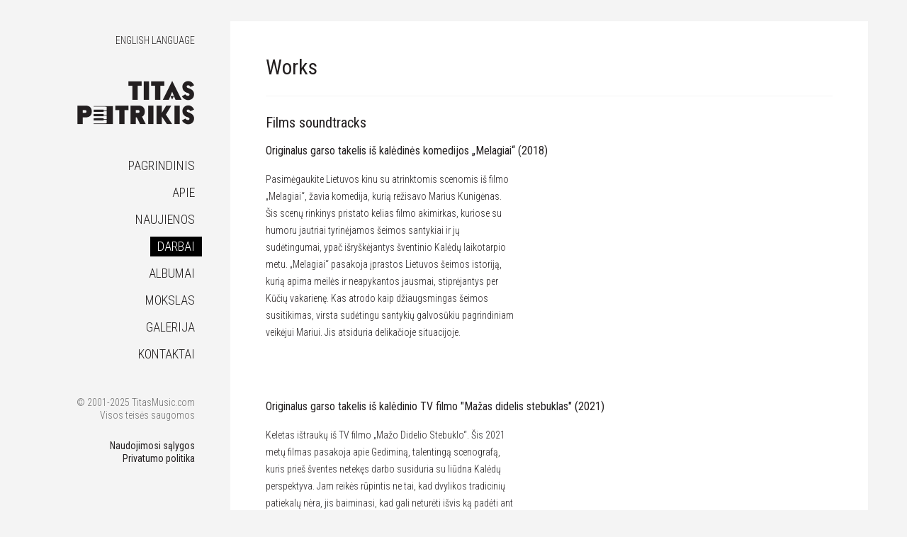

--- FILE ---
content_type: text/html; charset=utf-8
request_url: http://www.titasmusic.com/lt/darbai
body_size: 5042
content:
<!doctype html>
<html>
<head>
    <meta charset="utf-8">
    <title>Titasmusic</title>
    <meta name="viewport" content="width=device-width, initial-scale=1, maximum-scale=1">
    <link rel="shortcut icon" href="assets/img/placeholder/favicon.ico">
      
    <link href='http://fonts.googleapis.com/css?family=Roboto+Condensed:400,300,700&subset=latin,latin-ext' rel='stylesheet' type='text/css'>
        
    <style type="text/css" media="all">
@import url("http://titasmusic.com/modules/system/system.base.css?s8e1dl");
@import url("http://titasmusic.com/modules/system/system.menus.css?s8e1dl");
@import url("http://titasmusic.com/modules/system/system.messages.css?s8e1dl");
@import url("http://titasmusic.com/modules/system/system.theme.css?s8e1dl");
</style>
<style type="text/css" media="all">
@import url("http://titasmusic.com/modules/field/theme/field.css?s8e1dl");
@import url("http://titasmusic.com/modules/node/node.css?s8e1dl");
@import url("http://titasmusic.com/modules/user/user.css?s8e1dl");
@import url("http://titasmusic.com/sites/all/modules/views/css/views.css?s8e1dl");
@import url("http://titasmusic.com/sites/all/modules/ckeditor/css/ckeditor.css?s8e1dl");
</style>
<style type="text/css" media="all">
@import url("http://titasmusic.com/sites/all/modules/ctools/css/ctools.css?s8e1dl");
@import url("http://titasmusic.com/sites/all/modules/lightbox2/css/lightbox.css?s8e1dl");
@import url("http://titasmusic.com/modules/locale/locale.css?s8e1dl");
</style>
<style type="text/css" media="all">
@import url("http://titasmusic.com/sites/all/themes/titasmusictheme/css/sticky.min.css?s8e1dl");
@import url("http://titasmusic.com/sites/all/themes/titasmusictheme/css/main.css?s8e1dl");
</style>
    <script type="text/javascript" src="//ajax.googleapis.com/ajax/libs/jquery/1.10.2/jquery.min.js"></script>
<script type="text/javascript">
<!--//--><![CDATA[//><!--
window.jQuery || document.write("<script src='/sites/all/modules/jquery_update/replace/jquery/1.10/jquery.min.js'>\x3C/script>")
//--><!]]>
</script>
<script type="text/javascript" src="http://titasmusic.com/misc/jquery-extend-3.4.0.js?v=1.10.2"></script>
<script type="text/javascript" src="http://titasmusic.com/misc/jquery-html-prefilter-3.5.0-backport.js?v=1.10.2"></script>
<script type="text/javascript" src="http://titasmusic.com/misc/jquery.once.js?v=1.2"></script>
<script type="text/javascript" src="http://titasmusic.com/misc/drupal.js?s8e1dl"></script>
<script type="text/javascript" src="http://titasmusic.com/sites/all/modules/spamspan/spamspan.js?s8e1dl"></script>
<script type="text/javascript" src="http://titasmusic.com/sites/default/files/languages/lt_yzNbfe9qGJ_Yc0puia7B6vnhZP_bGdHP6_KwLx0IbCo.js?s8e1dl"></script>
<script type="text/javascript" src="http://titasmusic.com/sites/all/themes/titasmusictheme/js/owl.carousel.min.js?s8e1dl"></script>
<script type="text/javascript" src="http://titasmusic.com/sites/all/themes/titasmusictheme/js/main.js?s8e1dl"></script>
<script type="text/javascript">
<!--//--><![CDATA[//><!--
jQuery.extend(Drupal.settings, {"basePath":"\/","pathPrefix":"lt\/","setHasJsCookie":0,"ajaxPageState":{"theme":"titasmusictheme","theme_token":"_Xiz-T--l7ehxE023q93ehTdVV4S-1TM9Omo_Nx1P0M","js":{"sites\/all\/modules\/lightbox2\/js\/lightbox.js":1,"\/\/ajax.googleapis.com\/ajax\/libs\/jquery\/1.10.2\/jquery.min.js":1,"0":1,"misc\/jquery-extend-3.4.0.js":1,"misc\/jquery-html-prefilter-3.5.0-backport.js":1,"misc\/jquery.once.js":1,"misc\/drupal.js":1,"sites\/all\/modules\/spamspan\/spamspan.js":1,"public:\/\/languages\/lt_yzNbfe9qGJ_Yc0puia7B6vnhZP_bGdHP6_KwLx0IbCo.js":1,"sites\/all\/themes\/titasmusictheme\/js\/owl.carousel.min.js":1,"sites\/all\/themes\/titasmusictheme\/js\/main.js":1},"css":{"modules\/system\/system.base.css":1,"modules\/system\/system.menus.css":1,"modules\/system\/system.messages.css":1,"modules\/system\/system.theme.css":1,"modules\/field\/theme\/field.css":1,"modules\/node\/node.css":1,"modules\/user\/user.css":1,"sites\/all\/modules\/views\/css\/views.css":1,"sites\/all\/modules\/ckeditor\/css\/ckeditor.css":1,"sites\/all\/modules\/ctools\/css\/ctools.css":1,"sites\/all\/modules\/lightbox2\/css\/lightbox.css":1,"modules\/locale\/locale.css":1,"sites\/all\/themes\/titasmusictheme\/css\/sticky.min.css":1,"sites\/all\/themes\/titasmusictheme\/css\/main.css":1}},"lightbox2":{"rtl":"0","file_path":"\/(\\w\\w\/)public:\/","default_image":"\/sites\/all\/modules\/lightbox2\/images\/brokenimage.jpg","border_size":30,"font_color":"000","box_color":"fff","top_position":"","overlay_opacity":"0.8","overlay_color":"000","disable_close_click":1,"resize_sequence":0,"resize_speed":400,"fade_in_speed":400,"slide_down_speed":600,"use_alt_layout":0,"disable_resize":1,"disable_zoom":1,"force_show_nav":1,"show_caption":1,"loop_items":0,"node_link_text":"View Image Details","node_link_target":0,"image_count":"","video_count":"Video !current of !total","page_count":"Page !current of !total","lite_press_x_close":"press \u003Ca href=\u0022#\u0022 onclick=\u0022hideLightbox(); return FALSE;\u0022\u003E\u003Ckbd\u003Ex\u003C\/kbd\u003E\u003C\/a\u003E to close","download_link_text":"","enable_login":false,"enable_contact":false,"keys_close":"c x 27","keys_previous":"p 37","keys_next":"n 39","keys_zoom":"z","keys_play_pause":"32","display_image_size":"original","image_node_sizes":"()","trigger_lightbox_classes":"","trigger_lightbox_group_classes":"","trigger_slideshow_classes":"","trigger_lightframe_classes":"","trigger_lightframe_group_classes":"","custom_class_handler":0,"custom_trigger_classes":"","disable_for_gallery_lists":true,"disable_for_acidfree_gallery_lists":true,"enable_acidfree_videos":true,"slideshow_interval":5000,"slideshow_automatic_start":true,"slideshow_automatic_exit":true,"show_play_pause":true,"pause_on_next_click":false,"pause_on_previous_click":true,"loop_slides":false,"iframe_width":600,"iframe_height":400,"iframe_border":1,"enable_video":0,"useragent":"Mozilla\/5.0 (Macintosh; Intel Mac OS X 10_15_7) AppleWebKit\/537.36 (KHTML, like Gecko) Chrome\/131.0.0.0 Safari\/537.36; ClaudeBot\/1.0; +claudebot@anthropic.com)"}});
//--><!]]>
</script>
    
    <!--[if lt IE 9]>
        <script src="http://html5shim.googlecode.com/svn/trunk/html5.js"></script>
    <![endif]-->
</head>
<body>

<div id="page-wrapper">
        <div class="container">
	<span class="nav-trigger">
		<span class="lines"></span>
	</span>
	<div class="sidebar mobile-hidden">
		  <div class="region region-sidebar">
    <div id="block-locale-language" class="block block-locale">
			<div class="content">
		<ul class="language-switcher-locale-url"><li class="en first last"><a href="/works" class="language-link" xml:lang="en">English language</a></li>
</ul>	</div>
</div><div id="block-block-2" class="block block-block">
			<div class="content">
		<div class="logo"><a href="/lt/">&nbsp;</a></div>
	</div>
</div><div id="block-system-main-menu" class="block block-system block-menu">
    
  <div class="content">
    <ul class="menu"><li class="first leaf"><a href="/lt/pagrindinis">Pagrindinis</a></li>
<li class="leaf"><a href="/lt/apie">Apie</a></li>
<li class="leaf"><a href="/lt/naujienos" title="">Naujienos</a></li>
<li class="leaf active-trail"><a href="/lt/darbai" title="" class="active-trail active">Darbai</a></li>
<li class="leaf"><a href="/lt/albumai" title="">Albumai</a></li>
<li class="leaf"><a href="/lt/mokslas">Mokslas</a></li>
<li class="leaf"><a href="/lt/galerija">Galerija</a></li>
<li class="last leaf"><a href="/lt/kontaktai">Kontaktai</a></li>
</ul>  </div>
</div><div id="block-block-1" class="block block-block">
			<div class="content">
		<p class="left">© 2001-2025&nbsp;TitasMusic.com<br />
Visos teisės saugomos</p>

<p class="right"><a href="/lt/terms-use-agreement">Naudojimosi sąlygos</a><br />
<a href="/lt/privacy-policy">Privatumo politika</a></p>
	</div>
</div>  </div>
	</div>
	<div class="pusher main-content">
						  <div class="region region-content">
    <div id="block-system-main" class="block block-system">
			<div class="content">
		<div class="view view-works view-id-works view-display-id-page view-dom-id-da659e2e9bca1595da94c4f5f2b381e4">
    <h1>Works</h1>
  

  <div class="category-description"></div>


      <div class="view-content">
        <h2>Films soundtracks</h2>
  <div class="views-row views-row-1 views-row-odd views-row-first">
    
    
        <div class="row">
            <h3>Originalus garso takelis iš kalėdinės komedijos „Melagiai“ (2018)</h3>
            <div class="media">
                <div class="media-container   	Video">
                      	<iframe width="560" height="315" src="https://www.youtube.com/embed/2e5yND6ocEc?si=Kzn2tmOIUnRdBQo4" title="YouTube video player" frameborder="0" allow="accelerometer; autoplay; clipboard-write; encrypted-media; gyroscope; picture-in-picture; web-share" referrerpolicy="strict-origin-when-cross-origin" allowfullscreen></iframe>                </div>
            </div>
            <div class="description">
                  	Pasimėgaukite Lietuvos kinu su atrinktomis scenomis iš filmo „Melagiai“, žavia komedija, kurią režisavo Marius Kunigėnas. Šis scenų rinkinys pristato kelias filmo akimirkas, kuriose su humoru jautriai tyrinėjamos šeimos santykiai ir jų sudėtingumai, ypač išryškėjantys šventinio Kalėdų laikotarpio metu.

„Melagiai“ pasakoja įprastos Lietuvos šeimos istoriją, kurią apima meilės ir neapykantos jausmai, stiprėjantys per Kūčių vakarienę. Kas atrodo kaip džiaugsmingas šeimos susitikimas, virsta sudėtingu santykių galvosūkiu pagrindiniam veikėjui Mariui. Jis atsiduria delikačioje situacijoje.
            </div>
        </div>
  </div>
  <div class="views-row views-row-2 views-row-even">
    
    
        <div class="row">
            <h3>Originalus garso takelis iš kalėdinio TV filmo "Mažas didelis stebuklas" (2021)</h3>
            <div class="media">
                <div class="media-container   	Video">
                      	<iframe width="560" height="315" src="https://www.youtube.com/embed/JmBq02vCB8s?si=73ED7e1evSAdc4Z6" title="YouTube video player" frameborder="0" allow="accelerometer; autoplay; clipboard-write; encrypted-media; gyroscope; picture-in-picture; web-share" referrerpolicy="strict-origin-when-cross-origin" allowfullscreen></iframe>                </div>
            </div>
            <div class="description">
                  	Keletas ištraukų iš TV filmo „Mažo Didelio Stebuklo“. Šis 2021 metų filmas pasakoja apie Gediminą, talentingą scenografą, kuris prieš šventes netekęs darbo susiduria su liūdna Kalėdų perspektyva.
Jam reikės rūpintis ne tai, kad dvylikos tradicinių patiekalų nėra, jis baiminasi, kad gali neturėti išvis ką padėti ant šventinio stalo. Siekdamas užtikrinti, kad turėtų maisto Kalėdoms, Gediminas susikuria Kalėdų Senelio kostiumą ir išeina į gatves, tikėdamasis stebuklo. Bet stebuklas įvyksta visai kitoks, nei jis tikėjosi.            </div>
        </div>
  </div>
  <div class="views-row views-row-3 views-row-odd">
    
    
        <div class="row">
            <h3>Garso takelis iš kino filmo šeimai "Lobis" (2022)</h3>
            <div class="media">
                <div class="media-container   	Video">
                      	<iframe width="560" height="315" src="https://www.youtube.com/embed/aPI5oyP5ORM?si=MKab0MzRf57z63As" title="YouTube video player" frameborder="0" allow="accelerometer; autoplay; clipboard-write; encrypted-media; gyroscope; picture-in-picture; web-share" referrerpolicy="strict-origin-when-cross-origin" allowfullscreen></iframe>                </div>
            </div>
            <div class="description">
                  	Kai Austėjos tėvai neturi pasirinkimo dėl darbų kur palikti dukrą atostogų metu, jie išsiunčia ją ir kitą vaiką, Martyną, pas senelius į kaimą. Iš pradžių atrodanti kaip nuobodi viešnagė, kelionė greitai virsta nepamirštama avantiūra. Filme, sukurtame pagal garsios rašytojos Renatos Šerelytės scenarijų ir talentingos režisierės Agnės Marcinkevičiūtės adaptacija, vaidina žinomi kino ir teatro aktoriai, tokie kaip Vladas Bagdonas ir Janina Matekonytė, kartu su jaunaisiais debiutantais Patricia Volkova, Jonas Šumskas, Ainis Radkevičius ir Bernadeta Mikutaitė.

&quot;Lobis&quot; – tai ne tik pasakojimas apie ieškojimą paslėptų turtų; tai kelionė į tai, kas mus daro tikrai turtingais - santykius, kuriuos kuriame, ir atsiminimus, kurie mus papildo. Nuo fantazijų &quot;Varlių karalystėje&quot; iki paslaptingo lobio žemėlapio, vedančio į nenumatytas avantiūras, šis filmas yra puikus vaikų vaizduotės ir atsparumo atspindys.            </div>
        </div>
  </div>
  <div class="views-row views-row-4 views-row-even">
    
    
        <div class="row">
            <h3>Originalus garso takelis iš TV kriminalės dramos "Dingusi moteris" (2022)</h3>
            <div class="media">
                <div class="media-container   	Video">
                      	<iframe width="560" height="315" src="https://www.youtube.com/embed/VxUV6rCpk7Y?si=psDc-_2b8HT1_njQ" title="YouTube video player" frameborder="0" allow="accelerometer; autoplay; clipboard-write; encrypted-media; gyroscope; picture-in-picture; web-share" referrerpolicy="strict-origin-when-cross-origin" allowfullscreen></iframe>                </div>
            </div>
            <div class="description">
                  	&quot;Dingusi moteris&quot; - tai pasakojimas, kuris vyksta pokomunistinėje Latvijoje, o siužetas seka naujoko policijos tyrėjo Aldio Karklinso tyrimą, tiriant Natalijos Nolle žmogžudystę -  moters, susipynusios su KGB sąmokslais ir organizuoto nusikalstamumo tamsiuoju pasauliu. Ši septynių serijų mini serija nupiešia ryškų naujai atrastos nepriklausomybės ir praeities šešėlių kovojančios tautos paveikslą.            </div>
        </div>
  </div>
  <div class="views-row views-row-5 views-row-odd views-row-last">
    
    
        <div class="row">
            <h3>Originalus takelis iš kino filmo "Draugų lažybos" (2024)</h3>
            <div class="media">
                <div class="media-container   	Video">
                      	<iframe width="560" height="315" src="https://www.youtube.com/embed/1cjC27xylRM?si=37b-Kea_xZQAmn5B" title="YouTube video player" frameborder="0" allow="accelerometer; autoplay; clipboard-write; encrypted-media; gyroscope; picture-in-picture; web-share" referrerpolicy="strict-origin-when-cross-origin" allowfullscreen></iframe>                </div>
            </div>
            <div class="description">
                  	„Draugų lažybos“ kviečia panerti ir patiriti gilias emocijas, iššūkius ir draugystės grožį. Ką reikia padaryti, kad pajaustumėte, kad esate gyvi? O gal esate apriboti kreditų, įsipareigojimų, ne tų gyvenimo pasirinkimų? Kino komedija &quot;Draugų lažybos&quot; šias ribas trina ir kviečia pajausti adrenalino pliūpsnį.            </div>
        </div>
  </div>
    </div>
  
  </div>	</div>
</div>  </div>
			</div>
</div>    <script type="text/javascript" src="http://titasmusic.com/sites/all/modules/lightbox2/js/lightbox.js?s8e1dl"></script>
</div>

</body>
</html>

--- FILE ---
content_type: text/css
request_url: http://titasmusic.com/sites/all/themes/titasmusictheme/css/main.css?s8e1dl
body_size: 5528
content:
*,
*:after,
*:before {
  margin: 0;
  padding: 0;
  -webkit-box-sizing: border-box;
  -moz-box-sizing: border-box;
  box-sizing: border-box;
}
body {
  background: #f4f4f4;
  color: #231f20;
  font-family: 'Roboto Condensed', sans-serif;
  font-size: 16px;
  line-height: 26px;
  font-weight: 300;
}
h1,
h2,
h3,
h4,
h5,
h6 {
  margin: 0;
  font-weight: 400;
}
h2 {
  margin: 0 0 15px;
  font-size: 20px;
  line-height: 24px;
}
h3 {
  font-size: 16px;
  line-height: 20px;
}
h4 {
  font-size: 14px;
  line-height: 18px;
}
h5,
h6 {
  font-size: 12px;
  line-height: 16px;
}
a {
  color: #231f20;
  font-weight: 400;
  text-decoration: none;
}
a:hover {
  text-decoration: underline;
}
.cf {
  overflow: hidden;
  *overflow: visible;
  *zoom: 1;
}
.container {
  position: relative;
  width: 100%;
  max-width: 1170px;
  margin: 0 auto;
}
@media only screen and (max-width: 640px) {
  .container {
    width: 100%;
  }
}
.col {
  position: relative;
  display: block;
  float: left;
  padding: 20px;
}
.col.no-padding-top {
  padding-top: 0;
}
.col.no-padding {
  padding: 0;
}
.col.no-padding-right {
  padding-right: 0;
}
.col.no-padding-bottom {
  padding-bottom: 0;
}
.col.padding-right {
  padding-right: 40px;
}
.col.main-page-content {
  padding: 0 40px 0 0;
}
.col.col-1 {
  width: 100%;
}
.col.col-4 {
  width: 25%;
}
.col.col-2 {
  width: 50%;
}
.col.col-3 {
  width: 33.3333%;
}
.col.col-3-4 {
  width: 75%;
}
.col.col-2-3 {
  width: 66.6666%;
}
.edit-node {
  position: absolute;
  top: 0;
  right: 0;
  display: block;
  width: 50px;
  height: 50px;
  background: url('../img/edit.png') center center no-repeat #231f20;
  color: #fff;
}
.nav-trigger {
  position: absolute;
  height: 20px;
  top: 30px;
  right: 30px;
  display: none;
  transition: .3s;
  cursor: pointer;
  user-select: none;
  z-index: 10;
}
.nav-trigger:hover {
  opacity: 1;
}
.nav-trigger:active {
  transition: 0;
  background: rgba(0, 0, 0, 0.1);
}
@media only screen and (max-width: 640px) {
  .nav-trigger {
    display: inline-block;
  }
}
.line {
  display: inline-block;
  width: 24px;
  height: 3.42857143px;
  background: #000000;
  border-radius: 1.71428571px;
  transition: 0.3s;
}
.lines {
  top: -6px;
  display: inline-block;
  width: 24px;
  height: 3.42857143px;
  background: #000000;
  border-radius: 1.71428571px;
  transition: 0.3s;
  position: relative;
  /*create the upper and lower lines as pseudo-elements of the middle line*/
}
.lines:before,
.lines:after {
  display: inline-block;
  width: 24px;
  height: 3.42857143px;
  background: #000000;
  border-radius: 1.71428571px;
  transition: 0.3s;
  position: absolute;
  left: 0;
  content: '';
  transform-origin: 1.71428571px center;
}
.lines:before {
  top: 6px;
}
.lines:after {
  top: -6px;
}
.nav-trigger.close .lines {
  /*hide the middle line*/
  background: transparent;
  /*overlay the lines by setting both their top values to 0*/
}
.nav-trigger.close .lines:before,
.nav-trigger.close .lines:after {
  transform-origin: 50% 50%;
  top: 0;
  width: 24px;
}
.nav-trigger.close .lines:before {
  transform: rotate3d(0, 0, 1, 45deg);
}
.nav-trigger.close .lines:after {
  transform: rotate3d(0, 0, 1, -45deg);
}
.sidebar {
  position: absolute;
  display: block;
  width: 270px;
  padding: 0 50px;
  top: 0;
  left: 0;
  bottom: 0;
  text-align: right;
}
.sidebar::after {
  display: table;
  content: ' ';
  clear: both;
}
@media only screen and (max-width: 640px) {
  .sidebar {
    position: relative;
    width: 100%;
    top: auto;
    left: auto;
    bottom: auto;
    padding: 49px 30px 30px 30px;
  }
  .sidebar.mobile-hidden #block-locale-language,
  .sidebar.mobile-hidden #block-system-main-menu {
    display: none;
  }
}
@media only screen and (min-width: 640px) and (max-width: 949px) {
  .sidebar {
    width: 220px;
    padding: 0 30px;
  }
}
.main-content {
  display: block;
  width: 100%;
  padding: 30px 0 30px 270px;
  overflow-x: hidden;
  -webkit-animation-name: content-appear;
  -moz-animation-name: content-appear;
  -o-animation-name: content-appear;
  animation-name: content-appear;
  -webkit-animation-iteration-count: 1;
  -moz-animation-iteration-count: 1;
  -o-animation-iteration-count: 1;
  animation-iteration-count: 1;
  -webkit-animation-timing-function: ease-in-out;
  -moz-animation-timing-function: ease-in-out;
  -o-animation-timing-function: ease-in-out;
  animation-timing-function: ease-in-out;
  -webkit-animation-duration: 1000ms;
  -moz-animation-duration: 1000ms;
  -o-animation-duration: 1000ms;
  animation-duration: 1000ms;
}
.main-content img {
  display: block;
  height: auto;
  max-width: 100%;
  width: auto;
}
@media only screen and (max-width: 640px) {
  .main-content {
    padding: 0;
  }
}
@media only screen and (min-width: 640px) and (max-width: 949px) {
  .main-content {
    padding: 30px 0 30px 220px;
  }
}
lesshat-selector {
  -lh-property: 0; } 
@-webkit-keyframes content-appear{ 0%{ opacity:0 } 100%{ opacity:1 }}
@-moz-keyframes content-appear{ 0%{ opacity:0 } 100%{ opacity:1 }}
@-o-keyframes content-appear{ 0%{ opacity:0 } 100%{ opacity:1 }}
@keyframes content-appear{ 0%{ opacity:0 } 100%{ opacity:1 };
}
#block-locale-language .content {
  display: block;
  margin-top: 39px;
  margin-bottom: 39px;
}
#block-locale-language .content ul.language-switcher-locale-url {
  list-style: none;
  text-align: right;
}
#block-locale-language .content ul.language-switcher-locale-url li {
  display: block;
  height: auto;
  margin: 0;
  padding: 11px 0;
  font-size: 0;
  line-height: 0;
  list-style-image: none;
  list-style-type: none;
}
#block-locale-language .content ul.language-switcher-locale-url li.active {
  display: none;
}
#block-locale-language .content ul.language-switcher-locale-url li a {
  display: inline-block;
  font-size: 14px;
  line-height: 14px;
  color: #232020;
  font-weight: 300;
  text-transform: uppercase;
  text-decoration: none;
}
#block-locale-language .content ul.language-switcher-locale-url li a:hover {
  text-decoration: underline;
}
@media only screen and (max-width: 640px) {
  #block-locale-language .content {
    margin: 15px 0;
  }
  #block-locale-language .content ul.language-switcher-locale-url {
    text-align: left;
  }
  #block-locale-language .content ul.language-switcher-locale-url li a {
    font-size: 20px;
    line-height: 20px;
  }
}
#block-block-2 {
  display: block;
  margin-bottom: 39px;
}
#block-block-2 .logo::after {
  display: table;
  content: ' ';
  clear: both;
}
#block-block-2 .logo a {
  background: url('../img/titas-petrikis-logo-2x.png') no-repeat;
  background-size: 167px 62px;
  display: block;
  width: 167px;
  height: 62px;
  float: right;
}
#block-block-2 .logo a:hover {
  text-decoration: none;
}
@media only screen and (max-width: 640px) {
  #block-block-2 {
    position: absolute;
    top: 30px;
  }
  #block-block-2 .logo a {
    background: url('../img/titas-petrikis-logo-2x-mobile.png') no-repeat;
    background-size: 190px 19px;
    width: 190px;
    height: 19px;
    float: none;
  }
}
#block-system-main-menu .content {
  display: block;
  margin-bottom: 40px;
}
#block-system-main-menu .content ul {
  list-style: none;
  text-align: right;
}
#block-system-main-menu .content ul li.leaf {
  display: block;
  height: auto;
  margin: 0;
  padding: 10px 0;
  font-size: 0;
  line-height: 0;
  list-style-image: none;
  list-style-type: none;
}
#block-system-main-menu .content ul li.leaf a {
  position: relative;
  display: inline-block;
  font-size: 18px;
  line-height: 18px;
  color: #232020;
  font-weight: 300;
  text-transform: uppercase;
  text-decoration: none;
}
#block-system-main-menu .content ul li.leaf a::before {
  background: #000;
  width: 0;
  position: absolute;
  top: -5px;
  right: -10px;
  bottom: -5px;
  display: block;
  content: '';
  z-index: -1;
  -webkit-transition: all 0.1s ease-in-out;
  -moz-transition: all 0.1s ease-in-out;
  -o-transition: all 0.1s ease-in-out;
  transition: all 0.1s ease-in-out;
}
#block-system-main-menu .content ul li.leaf a:focus::before,
#block-system-main-menu .content ul li.leaf a:active::before {
  width: 3px;
}
#block-system-main-menu .content ul li.leaf a:hover::before {
  background: #000;
  width: 3px;
  position: absolute;
  top: -5px;
  right: -10px;
  bottom: -5px;
  display: block;
  content: '';
  z-index: -1;
  -webkit-transition: all 0.1s ease-in-out;
  -moz-transition: all 0.1s ease-in-out;
  -o-transition: all 0.1s ease-in-out;
  transition: all 0.1s ease-in-out;
}
#block-system-main-menu .content ul li.leaf.active-trail a {
  color: #fff;
  -webkit-animation-name: color-change;
  -moz-animation-name: color-change;
  -o-animation-name: color-change;
  animation-name: color-change;
  -webkit-animation-iteration-count: 1;
  -moz-animation-iteration-count: 1;
  -o-animation-iteration-count: 1;
  animation-iteration-count: 1;
  -webkit-animation-timing-function: ease-in-out;
  -moz-animation-timing-function: ease-in-out;
  -o-animation-timing-function: ease-in-out;
  animation-timing-function: ease-in-out;
  -webkit-animation-duration: 500ms;
  -moz-animation-duration: 500ms;
  -o-animation-duration: 500ms;
  animation-duration: 500ms;
}
#block-system-main-menu .content ul li.leaf.active-trail a::before {
  background: #000;
  width: auto;
  position: absolute;
  top: -5px;
  left: -10px;
  right: -10px;
  bottom: -5px;
  display: block;
  content: '';
  z-index: -1;
  -webkit-animation-name: menu-fill;
  -moz-animation-name: menu-fill;
  -o-animation-name: menu-fill;
  animation-name: menu-fill;
  -webkit-animation-iteration-count: 1;
  -moz-animation-iteration-count: 1;
  -o-animation-iteration-count: 1;
  animation-iteration-count: 1;
  -webkit-animation-timing-function: ease-in-out;
  -moz-animation-timing-function: ease-in-out;
  -o-animation-timing-function: ease-in-out;
  animation-timing-function: ease-in-out;
  -webkit-animation-duration: 500ms;
  -moz-animation-duration: 500ms;
  -o-animation-duration: 500ms;
  animation-duration: 500ms;
}
@media only screen and (max-width: 640px) {
  #block-system-main-menu .content {
    margin: 0;
  }
  #block-system-main-menu .content ul {
    text-align: left;
  }
  #block-system-main-menu .content ul li.leaf {
    float: left;
    width: 50%;
  }
  #block-system-main-menu .content ul li.leaf a {
    font-size: 20px;
    line-height: 20px;
  }
}
lesshat-selector {
  -lh-property: 0; } 
@-webkit-keyframes menu-fill{ 0%{ left:115% } 100%{ left:-10px }}
@-moz-keyframes menu-fill{ 0%{ left:115% } 100%{ left:-10px }}
@-o-keyframes menu-fill{ 0%{ left:115% } 100%{ left:-10px }}
@keyframes menu-fill{ 0%{ left:115% } 100%{ left:-10px };
}
lesshat-selector {
  -lh-property: 0; } 
@-webkit-keyframes color-change{ 0%{ color:#232020 } 100%{ color:#ffffff }}
@-moz-keyframes color-change{ 0%{ color:#232020 } 100%{ color:#ffffff }}
@-o-keyframes color-change{ 0%{ color:#232020 } 100%{ color:#ffffff }}
@keyframes color-change{ 0%{ color:#232020 } 100%{ color:#ffffff };
}
#block-block-1 .content {
  display: block;
  margin-bottom: 50px;
  font-size: 14px;
  line-height: 18px;
  font-weight: 300;
  color: #6c6c6c;
}
#block-block-1 .content::after {
  display: table;
  content: ' ';
  clear: both;
}
#block-block-1 .content p {
  display: block;
  margin-bottom: 25px;
}
#block-block-1 .content p:last-child {
  margin: 0;
}
@media only screen and (max-width: 640px) {
  #block-block-1 .content {
    padding: 30px;
    margin-bottom: 0;
  }
  #block-block-1 .content .left {
    margin: 0;
    width: 50%;
    float: left;
  }
  #block-block-1 .content .right {
    margin: 0;
    width: 50%;
    float: right;
  }
  #block-block-1 .content a {
    float: right;
  }
}
.row {
  display: table;
  width: 100%;
  margin: 0 0 50px;
}
.row:last-child {
  margin: 0;
}
.row.no-margin {
  margin: 0;
}
#block-views-reviews-block {
  margin-bottom: 30px;
}
#block-views-reviews-block .block-heading {
  position: relative;
  display: block;
  background: #ffffff;
  padding: 25px 50px;
  line-height: 0;
  border-bottom: solid 1px #f4f4f4;
}
#block-views-reviews-block .block-heading h2 {
  display: inline-block;
  margin: 0;
  color: #232020;
  font-size: 25px;
  line-height: 25px;
  font-weight: 400;
}
#block-views-reviews-block .block-heading .slider-controls {
  position: absolute;
  right: 50px;
  top: 28px;
  display: block;
  color: #232020;
  font-size: 20px;
  line-height: 20px;
  font-weight: 400;
  text-transform: uppercase;
}
#block-views-reviews-block .block-heading .slider-controls .left {
  background: url('../img/slider-left.png') center center no-repeat;
  display: block;
  float: left;
  width: 18px;
  height: 18px;
  cursor: pointer;
  margin-right: 10px;
}
#block-views-reviews-block .block-heading .slider-controls .right {
  background: url('../img/slider-right.png') center center no-repeat;
  display: block;
  float: left;
  width: 18px;
  height: 18px;
  cursor: pointer;
}
#block-views-reviews-block .block-heading .slider-controls:hover {
  text-decoration: underline;
}
#block-views-reviews-block .view-content .views-row {
  display: block;
  padding: 25px 50px;
  line-height: 0;
  background: #ffffff;
}
#block-views-reviews-block .view-content .views-row .views-field-body {
  display: block;
  margin-bottom: 14px;
  color: #232020;
  font-size: 16px;
  line-height: 26px;
  font-weight: 300;
  text-decoration: none;
}
#block-views-reviews-block .view-content .views-row .views-field-title {
  display: block;
  color: #777777;
  font-size: 14px;
  line-height: 14px;
}
@media only screen and (max-width: 640px) {
  #block-views-reviews-block .block-heading {
    padding: 25px 30px;
  }
  #block-views-reviews-block .block-heading .slider-controls {
    right: 30px;
  }
  #block-views-reviews-block .view-content .views-row {
    padding: 25px 30px;
  }
  #block-views-reviews-block .view-content .views-row a {
    font-size: 18px;
    line-height: 22px;
  }
  #block-views-reviews-block .view-content .views-row a:hover {
    text-decoration: none;
  }
}
#block-views-naujienos-block .block-heading {
  position: relative;
  display: block;
  background: #ffffff;
  padding: 25px 50px;
  line-height: 0;
  border-bottom: solid 1px #f4f4f4;
}
#block-views-naujienos-block .block-heading h2 {
  display: inline-block;
  margin: 0;
  color: #232020;
  font-size: 25px;
  line-height: 25px;
  font-weight: 400;
}
#block-views-naujienos-block .block-heading .more-news {
  position: absolute;
  right: 50px;
  top: 28px;
  display: block;
  color: #232020;
  font-size: 20px;
  line-height: 20px;
  font-weight: 400;
  text-transform: uppercase;
}
#block-views-naujienos-block .block-heading .more-news:hover {
  text-decoration: underline;
}
#block-views-naujienos-block .view-content .views-row {
  display: block;
  padding: 25px 50px;
  line-height: 0;
  background: #ffffff;
}
#block-views-naujienos-block .view-content .views-row > a {
  display: inline-block;
  margin-bottom: 14px;
  color: #232020;
  font-size: 22px;
  line-height: 22px;
  font-weight: 400;
  text-decoration: none;
}
#block-views-naujienos-block .view-content .views-row > a:hover {
  color: #000000;
  text-decoration: underline;
}
#block-views-naujienos-block .view-content .views-row .description a {
  display: block;
  line-height: 20px;
  margin-bottom: 14px;
  text-decoration: none;
  font-weight: 300;
}
#block-views-naujienos-block .view-content .views-row .date-display-single {
  display: block;
  color: #777777;
  font-size: 14px;
  line-height: 14px;
}
#block-views-naujienos-block .view-content .views-row.views-row-odd {
  background: #ffffff;
}
#block-views-naujienos-block .view-content .views-row.views-row-even {
  background: #fafafa;
}
@media only screen and (max-width: 640px) {
  #block-views-naujienos-block .block-heading {
    padding: 25px 30px;
  }
  #block-views-naujienos-block .block-heading .more-news {
    right: 30px;
  }
  #block-views-naujienos-block .view-content .views-row {
    padding: 25px 30px;
  }
  #block-views-naujienos-block .view-content .views-row a {
    font-size: 18px;
    line-height: 22px;
  }
  #block-views-naujienos-block .view-content .views-row a:hover {
    text-decoration: none;
  }
}
.index-container {
  position: relative;
  display: block;
  background: #ffffff;
  padding: 50px;
  margin-bottom: 30px;
}
.index-container h1 {
  display: block;
  margin: 0 0 25px;
  padding-bottom: 25px;
  color: #231f20;
  font-size: 30px;
  line-height: 30px;
  font-weight: 400;
  border-bottom: solid 1px #f4f4f4;
}
.index-container .photo {
  display: block;
  float: right;
  width: 40%;
  max-width: 200px;
  margin-left: 30px;
}
.index-container .text {
  display: block;
  vertical-align: top;
  width: auto;
}
.index-container .text p {
  display: block;
  margin: 0 0 25px;
}
.index-container .text p:last-child {
  margin: 0;
}
.index-container .text .more-about-link {
  color: #231f20;
  font-size: 16px;
  line-height: 16px;
  text-transform: uppercase;
}
@media only screen and (max-width: 640px) {
  .index-container {
    padding: 30px;
  }
  .index-container h1 {
    font-size: 23px;
    line-height: 27px;
  }
  .index-container .photo {
    display: block;
    float: right;
    margin-left: 15px;
    margin-bottom: 15px;
    width: 40%;
    max-width: 100%;
  }
  .index-container .text {
    display: block;
    padding-right: 0;
  }
}
.view-naujienos.view-display-id-page_1 {
  display: block;
  padding: 50px 50px 0;
  background: #ffffff;
}
.view-naujienos.view-display-id-page_1 h1 {
  display: block;
  padding-bottom: 25px;
  margin: 0 0 25px;
  color: #231f20;
  font-size: 30px;
  line-height: 30px;
  font-weight: 400;
  border-bottom: solid 1px #f4f4f4;
}
.view-naujienos.view-display-id-page_1 .view-content {
  display: block;
  line-height: 0;
}
.view-naujienos.view-display-id-page_1 .view-content:after {
  display: table;
  clear: both;
  content: " ";
}
.view-naujienos.view-display-id-page_1 .views-row {
  display: block;
  margin: 0 0 50px;
}
.view-naujienos.view-display-id-page_1 .views-row a {
  display: block;
  line-height: 0;
  background: #ffffff;
  text-decoration: none;
}
.view-naujienos.view-display-id-page_1 .views-row a:after {
  display: table;
  clear: both;
  content: " ";
}
.view-naujienos.view-display-id-page_1 .views-row a:hover {
  -webkit-transition: all 0.3s ease;
  -moz-transition: all 0.3s ease;
  -o-transition: all 0.3s ease;
  transition: all 0.3s ease;
}
.view-naujienos.view-display-id-page_1 .views-row a:hover h2 {
  color: #000000;
  text-decoration: underline;
  -webkit-transition: border 0.3s ease-in-out;
  -moz-transition: border 0.3s ease-in-out;
  -o-transition: border 0.3s ease-in-out;
  transition: border 0.3s ease-in-out;
}
.view-naujienos.view-display-id-page_1 .views-row a:hover .news-photo img {
  -webkit-transition: all 0.3s ease-in-out;
  -moz-transition: all 0.3s ease-in-out;
  -o-transition: all 0.3s ease-in-out;
  transition: all 0.3s ease-in-out;
}
.view-naujienos.view-display-id-page_1 .views-row a .news-photo {
  display: block;
  float: right;
  width: 185px;
}
.view-naujienos.view-display-id-page_1 .views-row a .news-photo img {
  margin: 0 0 5px 30px;
  -webkit-transition: all 0.1s ease-in-out;
  -moz-transition: all 0.1s ease-in-out;
  -o-transition: all 0.1s ease-in-out;
  transition: all 0.1s ease-in-out;
}
.view-naujienos.view-display-id-page_1 .views-row a .news-content {
  display: block;
  width: auto;
}
.view-naujienos.view-display-id-page_1 .views-row a h2 {
  display: inline-block;
  float: left;
  margin-bottom: 14px;
  color: #232020;
  font-size: 20px;
  line-height: 24px;
  font-weight: 400;
  border-bottom: solid 1px #ffffff;
}
.view-naujienos.view-display-id-page_1 .views-row a .date-display-single {
  display: block;
  float: left;
  clear: left;
  margin-bottom: 14px;
  color: #777777;
  font-size: 14px;
  line-height: 14px;
}
.view-naujienos.view-display-id-page_1 .views-row a p {
  display: block;
  clear: left;
  margin: 0 0 25px;
  font-size: 16px;
  line-height: 26px;
  font-weight: 300;
}
.view-naujienos.view-display-id-page_1 .views-row a p:last-child {
  margin: 0;
}
@media only screen and (max-width: 640px) {
  .view-naujienos.view-display-id-page_1 {
    padding: 30px;
  }
  .view-naujienos.view-display-id-page_1 h1 {
    font-size: 23px;
    line-height: 27px;
  }
  .view-naujienos.view-display-id-page_1 .views-row {
    margin-bottom: 30px;
  }
  .view-naujienos.view-display-id-page_1 .views-row:last-child {
    margin: 0;
  }
  .view-naujienos.view-display-id-page_1 .views-row a:hover h2 {
    text-decoration: none;
  }
  .view-naujienos.view-display-id-page_1 .views-row a .news-photo {
    display: none;
  }
  .view-naujienos.view-display-id-page_1 .views-row a .news-content {
    display: block;
  }
}
.news-container {
  position: relative;
  display: block;
  background: #ffffff;
  padding: 50px;
  margin-bottom: 30px;
}
.news-container .text {
  display: table-cell;
  vertical-align: top;
  width: auto;
}
.news-container .text h1 {
  display: block;
  margin: 0 0 14px;
  color: #231f20;
  font-size: 30px;
  line-height: 30px;
  font-weight: 400;
}
.news-container .text .date-display-single {
  display: block;
  color: #777777;
  font-size: 14px;
  line-height: 14px;
}
.news-container .text .news-heading {
  display: block;
  padding-bottom: 25px;
  margin: 0 0 25px;
  border-bottom: solid 1px #f4f4f4;
}
.news-container .text .news-photo img {
  float: right;
  margin: 0 0 5px 30px;
}
.news-container .text p {
  display: block;
  margin: 0 0 25px;
}
.news-container .text p:last-child {
  margin: 0;
}
.news-container .text .more-about-link {
  color: #231f20;
  font-size: 16px;
  line-height: 16px;
  text-transform: uppercase;
}
@media only screen and (max-width: 640px) {
  .news-container {
    padding: 30px;
  }
  .news-container .text h1 {
    font-size: 23px;
    line-height: 27px;
  }
  .news-container .news-photo img {
    display: block;
    float: right;
    margin-left: 15px;
    margin-bottom: 15px;
    width: 40%;
    max-width: 100%;
  }
}
.item-list {
  display: block;
  padding-bottom: 30px;
}
.item-list::after {
  display: table;
  clear: both;
  content: ' ';
}
.item-list .pager {
  display: block;
}
.item-list .pager li {
  padding: 0;
  margin: 0 5px;
  font-size: 18px;
  line-height: 18px;
}
.item-list .pager .pager-current {
  background: #f4f4f4;
  padding: 5px 10px;
  border: solid 1px #f4f4f4;
}
.item-list .pager .pager-first a,
.item-list .pager .pager-previous a,
.item-list .pager .pager-item a,
.item-list .pager .pager-next a,
.item-list .pager .pager-last a {
  padding: 5px 10px;
  border: solid 1px #f4f4f4;
}
.item-list .pager .pager-first a:hover,
.item-list .pager .pager-previous a:hover,
.item-list .pager .pager-item a:hover,
.item-list .pager .pager-next a:hover,
.item-list .pager .pager-last a:hover {
  background: #f4f4f4;
  text-decoration: none;
}
.comments-container {
  position: relative;
  display: block;
  background: #ffffff;
  padding: 50px;
  margin-bottom: 30px;
}
@media only screen and (max-width: 640px) {
  .comments-container {
    margin-bottom: 0;
    padding: 30px;
  }
}
.page-container {
  position: relative;
  display: block;
  background: #ffffff;
  padding: 50px;
  margin-bottom: 30px;
}
.page-container .text {
  display: table-cell;
  vertical-align: top;
  width: auto;
}
.page-container .text h1 {
  display: block;
  padding-bottom: 25px;
  margin: 0 0 25px;
  color: #231f20;
  font-size: 30px;
  line-height: 30px;
  font-weight: 400;
  border-bottom: solid 1px #f4f4f4;
}
.page-container .text img {
  margin: 0px 0px 5px 30px;
  float: right;
}
.page-container .text p {
  display: block;
  margin: 0 0 25px;
}
.page-container .text p:last-child {
  margin: 0;
}
.page-container .text .more-about-link {
  color: #231f20;
  font-size: 16px;
  line-height: 16px;
  text-transform: uppercase;
}
@media only screen and (max-width: 640px) {
  .page-container {
    padding: 30px;
    margin-bottom: 0;
  }
  .page-container .text h1 {
    font-size: 23px;
    line-height: 27px;
  }
  .page-container .text p img {
    display: block;
    margin: 0 0 30px !important;
    float: none !important;
    height: auto !important;
    width: 100%  !important;
    max-width: 100% !important;
  }
}
.view-albums.view-display-id-page {
  display: block;
  margin-bottom: 30px;
  padding: 50px 50px 0;
  background: #ffffff;
}
.view-albums.view-display-id-page h1 {
  display: block;
  padding-bottom: 25px;
  margin: 0 0 25px;
  color: #231f20;
  font-size: 30px;
  line-height: 30px;
  font-weight: 400;
  border-bottom: solid 1px #f4f4f4;
}
.view-albums.view-display-id-page .view-content {
  display: block;
  line-height: 0;
  margin: 0 -25px;
}
.view-albums.view-display-id-page .view-content:after {
  display: table;
  clear: both;
  content: " ";
}
.view-albums.view-display-id-page .views-row {
  display: block;
  width: 33.3333%;
  float: left;
  margin: 0 0 50px;
  padding: 0 25px;
}
.view-albums.view-display-id-page .views-row a {
  position: relative;
  display: block;
  line-height: 0;
  text-decoration: none;
}
.view-albums.view-display-id-page .views-row a h2 {
  position: absolute;
  top: 0;
  left: 0;
  background: #f4f4f4;
  display: block;
  padding: 5px 10px;
  margin: 10px 10px 0;
  font-size: 16px;
  line-height: 20px;
  -webkit-transition: all 0.1s ease-in-out;
  -moz-transition: all 0.1s ease-in-out;
  -o-transition: all 0.1s ease-in-out;
  transition: all 0.1s ease-in-out;
}
.view-albums.view-display-id-page .views-row a .album-photo {
  -webkit-transition: all 0.1s ease-in-out;
  -moz-transition: all 0.1s ease-in-out;
  -o-transition: all 0.1s ease-in-out;
  transition: all 0.1s ease-in-out;
}
.view-albums.view-display-id-page .views-row a:after {
  display: table;
  clear: both;
  content: " ";
}
.view-albums.view-display-id-page .views-row a:hover h2 {
  background: #fff;
  -webkit-transition: all 0.3s ease-in-out;
  -moz-transition: all 0.3s ease-in-out;
  -o-transition: all 0.3s ease-in-out;
  transition: all 0.3s ease-in-out;
}
.view-albums.view-display-id-page .views-row a:hover .album-photo {
  -webkit-transition: all 0.3s ease-in-out;
  -moz-transition: all 0.3s ease-in-out;
  -o-transition: all 0.3s ease-in-out;
  transition: all 0.3s ease-in-out;
}
@media only screen and (max-width: 640px) {
  .view-albums.view-display-id-page {
    padding: 30px 30px 0;
  }
  .view-albums.view-display-id-page h1 {
    font-size: 23px;
    line-height: 27px;
  }
  .view-albums.view-display-id-page .views-row {
    width: 100%;
    float: none;
  }
  .view-albums.view-display-id-page .views-row .album-photo img {
    width: 100%;
    max-width: 100%;
  }
}
.album-container {
  position: relative;
  display: block;
  background: #ffffff;
  padding: 50px;
  margin-bottom: 30px;
}
.album-container .text {
  display: table-cell;
  vertical-align: top;
  width: auto;
}
.album-container .text h1 {
  display: block;
  padding-bottom: 25px;
  margin: 0 0 25px;
  color: #231f20;
  font-size: 30px;
  line-height: 30px;
  font-weight: 400;
  border-bottom: solid 1px #f4f4f4;
}
.album-container .text .float-right {
  float: right;
  width: 200px;
  margin: 0 0 30px 30px;
}
.album-container .text .album-photo img {
  float: right;
  margin: 0 0 15px 30px;
}
.album-container .text .album-tracklist {
  display: block;
  padding: 15px 0 0;
}
.album-container .text .album-tracklist ul {
  list-style: none;
}
.album-container .text .album-tracklist ul li {
  display: block;
  padding: 10px 15px;
  font-size: 14px;
  line-height: 16px;
  border-bottom: solid 1px #f4f4f4;
}
.album-container .text .album-tracklist ul li:last-child {
  border: 0;
}
.album-container .text p {
  display: block;
  margin: 0 0 25px;
}
.album-container .text p:last-child {
  margin: 0;
}
.album-container .text .more-about-link {
  color: #231f20;
  font-size: 16px;
  line-height: 16px;
  text-transform: uppercase;
}
@media only screen and (max-width: 640px) {
  .album-container {
    padding: 30px;
  }
  .album-container .text h1 {
    font-size: 23px;
    line-height: 27px;
  }
  .album-container .text .float-right {
    width: 100%;
    float: none;
    margin: 0 0 30px;
  }
  .album-container .text .album-photo img {
    float: none;
    margin: 0 0 15px 0;
    width: 100%;
    max-width: 100%;
  }
}
.view-works {
  display: block;
  margin-bottom: 30px;
  padding: 50px 50px 0;
  background: #ffffff;
}
.view-works h1 {
  display: block;
  padding-bottom: 25px;
  margin: 0 0 25px;
  color: #231f20;
  font-size: 30px;
  line-height: 30px;
  font-weight: 400;
  border-bottom: solid 1px #f4f4f4;
}
.view-works .view-content {
  display: block;
  line-height: 0;
  margin: 0 -25px;
}
.view-works .view-content:after {
  display: table;
  clear: both;
  content: " ";
}
.view-works .views-row {
  display: block;
  width: 100%;
  margin: 0 0 50px;
  padding: 0 25px;
}
.view-works .text {
  display: block;
  vertical-align: top;
  width: 100%;
}
.view-works .description {
  display: block;
  float: left;
  width: 50%;
  padding-right: 50px;
  font-size: 14px;
  line-height: 24px;
}
.view-works .media {
  display: block;
  float: right;
  width: 50%;
}
.view-works .media-container:not(.Soundcloud) {
  position: relative;
  padding-bottom: 70.25%;
  padding-top: 30px;
  height: 0;
  overflow: hidden;
}
.view-works .media-container:not(.Soundcloud) iframe,
.view-works .media-container:not(.Soundcloud) object,
.view-works .media-container:not(.Soundcloud) embed {
  position: absolute;
  top: 0;
  left: 0;
  width: 100%;
  height: 100%;
}
.view-works h2 {
  padding: 0 25px;
}
.view-works h3 {
  display: block;
  line-height: 26px;
  margin-bottom: 15px;
  float: left;
}
.view-works p {
  display: block;
  margin: 0 0 25px;
}
.view-works p:last-child {
  margin: 0;
}
@media only screen and (max-width: 640px) {
  .view-works {
    padding: 30px 30px 0;
  }
  .view-works h1 {
    font-size: 23px;
    line-height: 27px;
  }
  .view-works h3,
  .view-works .description,
  .view-works .media {
    float: none;
    width: 100%;
  }
  .view-works .media {
    margin-bottom: 30px;
  }
}
.works-container {
  position: relative;
  display: block;
  background: #ffffff;
  padding: 50px;
}
.works-container h1 {
  display: block;
  padding-bottom: 25px;
  margin: 0 0 25px;
  color: #231f20;
  font-size: 30px;
  line-height: 30px;
  font-weight: 400;
  border-bottom: solid 1px #f4f4f4;
}
.works-container .text {
  display: block;
  vertical-align: top;
  width: 100%;
}
.works-container .description {
  display: block;
  float: left;
  width: 50%;
  padding-right: 50px;
}
.works-container .description p {
  font-size: 14px;
  line-height: 24px;
}
.works-container .media {
  display: block;
  float: right;
  width: 50%;
}
.works-container .media-container:not(.Soundcloud) {
  position: relative;
  padding-bottom: 70.25%;
  padding-top: 30px;
  height: 0;
  overflow: hidden;
}
.works-container .media-container:not(.Soundcloud) iframe,
.works-container .media-container:not(.Soundcloud) object,
.works-container .media-container:not(.Soundcloud) embed {
  position: absolute;
  top: 0;
  left: 0;
  width: 100%;
  height: 100%;
}
.works-container h3 {
  display: block;
  width: 100%;
  line-height: 26px;
  margin-bottom: 15px;
}
.works-container p {
  display: block;
  margin: 0 0 25px;
}
.works-container p:last-child {
  margin: 0;
}
@media only screen and (max-width: 640px) {
  .works-container {
    padding: 30px;
  }
  .works-container h1 {
    font-size: 23px;
    line-height: 27px;
  }
  .works-container h3,
  .works-container .description,
  .works-container .media {
    float: none;
    width: 100%;
  }
  .works-container .media {
    margin-bottom: 30px;
  }
}
.gallery-container {
  position: relative;
  display: block;
  margin-bottom: 30px;
  padding: 50px 50px 0;
  background: #ffffff;
}
.gallery-container h1 {
  display: block;
  padding-bottom: 25px;
  margin: 0 0 25px;
  color: #231f20;
  font-size: 30px;
  line-height: 30px;
  font-weight: 400;
  border-bottom: solid 1px #f4f4f4;
}
.gallery-container .gallery-content {
  display: block;
  line-height: 0;
  width: auto;
  margin: 0 -25px;
}
.gallery-container .gallery-content:after {
  display: table;
  clear: both;
  content: " ";
}
.gallery-container .gallery-item {
  position: relative;
  display: block;
  width: 33.3333%;
  float: left;
  margin: 0 0 50px;
  padding: 0 25px;
}
.gallery-container .gallery-item .image {
  position: relative;
  -webkit-transition: all 0.1s ease-in-out;
  -moz-transition: all 0.1s ease-in-out;
  -o-transition: all 0.1s ease-in-out;
  transition: all 0.1s ease-in-out;
}
.gallery-container .gallery-item:after {
  display: table;
  clear: both;
  content: " ";
}
.gallery-container .gallery-item span {
  position: absolute;
  top: 0;
  left: 0;
  background: #f4f4f4;
  display: block;
  padding: 5px 10px;
  margin: 10px 10px 0;
  font-size: 12px;
  line-height: 14px;
  z-index: 1;
  -webkit-transition: all 0.1s ease-in-out;
  -moz-transition: all 0.1s ease-in-out;
  -o-transition: all 0.1s ease-in-out;
  transition: all 0.1s ease-in-out;
}
.gallery-container .gallery-item:hover span {
  background: #fff;
  -webkit-transition: all 0.3s ease-in-out;
  -moz-transition: all 0.3s ease-in-out;
  -o-transition: all 0.3s ease-in-out;
  transition: all 0.3s ease-in-out;
}
.gallery-container .gallery-item:hover .album-photo {
  -webkit-transition: all 0.3s ease-in-out;
  -moz-transition: all 0.3s ease-in-out;
  -o-transition: all 0.3s ease-in-out;
  transition: all 0.3s ease-in-out;
}
@media only screen and (max-width: 640px) {
  .gallery-container {
    padding: 30px 30px 0;
  }
  .gallery-container h1 {
    font-size: 23px;
    line-height: 27px;
  }
  .gallery-container .gallery-item {
    width: 100%;
    float: none;
  }
  .gallery-container .gallery-item .image img {
    width: 100%;
    max-width: 100%;
  }
}
.contact-links div {
  display: block;
  margin: 5px 0;
}
.contact-links div a {
  display: inline-block;
  min-height: 25px;
}
.contact-links div.email a {
  background: url('../img/mail.png') left center no-repeat;
  padding-left: 33px;
}
.contact-links div.linkedin a {
  background: url('../img/linkedin.png') left center no-repeat;
  padding-left: 33px;
}
.contact-links div.facebook a {
  background: url('../img/facebook.png') left center no-repeat;
  padding-left: 33px;
}
.contact-links div.soundcloud a {
  background: url('../img/soundcloud.png') left center no-repeat;
  padding-left: 41px;
}
.contact-links div.youtube a {
  background: url('../img/youtube.png') left center no-repeat;
  padding-left: 60px;
}
.contact-links div.imdb a {
  background: url('../img/imdb.png') left center no-repeat;
  padding-left: 47px;
}
.spam-span-image {
  display: inline;
  border: none !important;
}
.region-content-bottom {
  display: block;
  margin: 0 -15px;
}
.region-content-bottom::after {
  display: table;
  clear: both;
  content: ' ';
}
.region-content-bottom > .block {
  display: block;
  float: left;
  width: 33.3333%;
}
.region-content-bottom > .block .content a {
  display: block;
  background: #ffffff;
  margin: 0 15px;
  padding: 50px;
  font-size: 22px;
  line-height: 32px;
  text-transform: uppercase;
}
@media only screen and (max-width: 640px) {
  .region-content-bottom {
    margin-top: 30px;
  }
  .region-content-bottom > .block {
    width: 100%;
    float: none;
    margin-bottom: 30px;
  }
  .region-content-bottom > .block .content a {
    padding: 30px;
  }
  .region-content-bottom > .block .content a:hover {
    text-decoration: none;
  }
  .region-content-bottom > .block:last-child {
    margin-bottom: 0;
  }
}
@media only screen and (min-width: 640px) and (max-width: 949px) {
  .region-content-bottom {
    margin-top: 30px;
  }
  .region-content-bottom > .block {
    width: 100%;
    float: none;
    margin-bottom: 30px;
  }
  .region-content-bottom > .block .content a {
    padding: 30px;
  }
  .region-content-bottom > .block .content a:hover {
    text-decoration: none;
  }
  .region-content-bottom > .block:last-child {
    margin-bottom: 0;
  }
}
/* Responsive lightbox */
#lightbox2-overlay {
  width: 100% !important;
}
#outerImageContainer {
  max-width: 100%;
  height: auto !important;
  width: auto !important;
}
#imageContainer,
#frameContainer,
#modalContainer {
  height: auto !important;
  max-width: 100% !important;
}
#imageDataContainer {
  width: auto !important;
}
#lightboxImage {
  height: auto !important;
  max-width: 100% ;
}
/* 
 *  Owl Carousel - Animate Plugin
 */
.owl-carousel .animated {
  -webkit-animation-duration: 1000ms;
  animation-duration: 1000ms;
  -webkit-animation-fill-mode: both;
  animation-fill-mode: both;
}
.owl-carousel .owl-animated-in {
  z-index: 0;
}
.owl-carousel .owl-animated-out {
  z-index: 1;
}
.owl-carousel .fadeOut {
  -webkit-animation-name: fadeOut;
  animation-name: fadeOut;
}
@-webkit-keyframes fadeOut {
  0% {
    opacity: 1;
  }
  100% {
    opacity: 0;
  }
}
@keyframes fadeOut {
  0% {
    opacity: 1;
  }
  100% {
    opacity: 0;
  }
}
/* 
 * 	Owl Carousel - Auto Height Plugin
 */
.owl-height {
  -webkit-transition: height 500ms ease-in-out;
  -moz-transition: height 500ms ease-in-out;
  -ms-transition: height 500ms ease-in-out;
  -o-transition: height 500ms ease-in-out;
  transition: height 500ms ease-in-out;
}
/* 
 *  Core Owl Carousel CSS File
 */
.owl-carousel {
  display: none;
  width: 100%;
  -webkit-tap-highlight-color: transparent;
  /* position relative and z-index fix webkit rendering fonts issue */
  position: relative;
  z-index: 1;
}
.owl-carousel .owl-stage {
  position: relative;
  -ms-touch-action: pan-Y;
}
.owl-carousel .owl-stage:after {
  content: ".";
  display: block;
  clear: both;
  visibility: hidden;
  line-height: 0;
  height: 0;
}
.owl-carousel .owl-stage-outer {
  position: relative;
  overflow: hidden;
  /* fix for flashing background */
  -webkit-transform: translate3d(0px, 0px, 0px);
}
.owl-carousel .owl-controls .owl-nav .owl-prev,
.owl-carousel .owl-controls .owl-nav .owl-next,
.owl-carousel .owl-controls .owl-dot {
  cursor: pointer;
  cursor: hand;
  -webkit-user-select: none;
  -khtml-user-select: none;
  -moz-user-select: none;
  -ms-user-select: none;
  user-select: none;
}
.owl-carousel.owl-loaded {
  display: block;
}
.owl-carousel.owl-loading {
  opacity: 0;
  display: block;
}
.owl-carousel.owl-hidden {
  opacity: 0;
}
.owl-carousel .owl-refresh .owl-item {
  display: none;
}
.owl-carousel .owl-item {
  position: relative;
  min-height: 1px;
  float: left;
  -webkit-backface-visibility: hidden;
  -webkit-tap-highlight-color: transparent;
  -webkit-touch-callout: none;
  -webkit-user-select: none;
  -moz-user-select: none;
  -ms-user-select: none;
  user-select: none;
}
.owl-carousel .owl-item img {
  display: block;
  width: 100%;
  -webkit-transform-style: preserve-3d;
}
.owl-carousel.owl-text-select-on .owl-item {
  -webkit-user-select: auto;
  -moz-user-select: auto;
  -ms-user-select: auto;
  user-select: auto;
}
.owl-carousel .owl-grab {
  cursor: move;
  cursor: -webkit-grab;
  cursor: -o-grab;
  cursor: -ms-grab;
  cursor: grab;
}
.owl-carousel.owl-rtl {
  direction: rtl;
}
.owl-carousel.owl-rtl .owl-item {
  float: right;
}
/* No Js */
.no-js .owl-carousel {
  display: block;
}
/* 
 * 	Owl Carousel - Lazy Load Plugin
 */
.owl-carousel .owl-item .owl-lazy {
  opacity: 0;
  -webkit-transition: opacity 400ms ease;
  -moz-transition: opacity 400ms ease;
  -ms-transition: opacity 400ms ease;
  -o-transition: opacity 400ms ease;
  transition: opacity 400ms ease;
}
.owl-carousel .owl-item img {
  transform-style: preserve-3d;
}
/* 
 * 	Owl Carousel - Video Plugin
 */
.owl-carousel .owl-video-wrapper {
  position: relative;
  height: 100%;
  background: #000;
}
.owl-carousel .owl-video-play-icon {
  position: absolute;
  height: 80px;
  width: 80px;
  left: 50%;
  top: 50%;
  margin-left: -40px;
  margin-top: -40px;
  background: url("owl.video.play.png") no-repeat;
  cursor: pointer;
  z-index: 1;
  -webkit-backface-visibility: hidden;
  -webkit-transition: scale 100ms ease;
  -moz-transition: scale 100ms ease;
  -ms-transition: scale 100ms ease;
  -o-transition: scale 100ms ease;
  transition: scale 100ms ease;
}
.owl-carousel .owl-video-play-icon:hover {
  -webkit-transition: scale(1.3, 1.3);
  -moz-transition: scale(1.3, 1.3);
  -ms-transition: scale(1.3, 1.3);
  -o-transition: scale(1.3, 1.3);
  transition: scale(1.3, 1.3);
}
.owl-carousel .owl-video-playing .owl-video-tn,
.owl-carousel .owl-video-playing .owl-video-play-icon {
  display: none;
}
.owl-carousel .owl-video-tn {
  opacity: 0;
  height: 100%;
  background-position: center center;
  background-repeat: no-repeat;
  -webkit-background-size: contain;
  -moz-background-size: contain;
  -o-background-size: contain;
  background-size: contain;
  -webkit-transition: opacity 400ms ease;
  -moz-transition: opacity 400ms ease;
  -ms-transition: opacity 400ms ease;
  -o-transition: opacity 400ms ease;
  transition: opacity 400ms ease;
}
.owl-carousel .owl-video-frame {
  position: relative;
  z-index: 1;
}


--- FILE ---
content_type: text/javascript
request_url: http://titasmusic.com/sites/default/files/languages/lt_yzNbfe9qGJ_Yc0puia7B6vnhZP_bGdHP6_KwLx0IbCo.js?s8e1dl
body_size: 2309
content:
Drupal.locale = { 'pluralFormula': function ($n) { return Number((((($n%10)==1)&&(($n%100)!=11))?(0):(((($n%10)>=2)&&((($n%100)<10)||(($n%100)>=20)))?(1):2))); }, 'strings': {"":{"An AJAX HTTP error occurred.":"AJAX HTTP klaida.","HTTP Result Code: !status":"HTTP rezultato kodas: !status","An AJAX HTTP request terminated abnormally.":"AJAX HTTP u\u017eklausa nutraukta nenormaliai.","Debugging information follows.":"Tikrinimo informacija seka.","Path: !uri":"Kelias: !uri","StatusText: !statusText":"B\u016bsenosTekstas: !statusText","ResponseText: !responseText":"AtsakymoTekstas: !responseText","ReadyState: !readyState":"Pasiruo\u0161\u0119sB\u016bsena: !readyState","Hide":"Sl\u0117pti","Show":"Rodyti","Not restricted":"Be apribojim\u0173","Restricted to certain pages":"Apriboti tam tikriems puslapiams","Not customizable":"Nepritaikoma","The changes to these blocks will not be saved until the \u003Cem\u003ESave blocks\u003C\/em\u003E button is clicked.":"Pakeitimai nebus i\u0161saugoti iki tol kol nuspausite \u003Cem\u003E i\u0161saugoti blokus\u003C\/em\u003E mygtuk\u0105.","The block cannot be placed in this region.":"\u0160iame regione blokai negali b\u016bt talpinami.","Re-order rows by numerical weight instead of dragging.":"Perrikiuoti eilutes pagal svori\u0173 reik\u0161mes vietoj tempimo.","Show row weights":"Rodyti eilu\u010di\u0173 svorius","Hide row weights":"Sl\u0117pti eilu\u010di\u0173 svorius","Drag to re-order":"Tempkite pertvarkymui","Changes made in this table will not be saved until the form is submitted.":"Pakeitimai nebus i\u0161saugoti kol forma nebus i\u0161saugota","(active tab)":"(aktyvi kortel\u0117)","Disabled":"I\u0161jungta","Enabled":"\u012ejungta","Edit":"Redaguoti","Add":"Prid\u0117ti","Configure":"Konfig\u016bruoti","Loading":"Kraunama","Next":"Kitas","Sunday":"Sekmadienis","Monday":"Pirmadienis","Tuesday":"Antradienis","Wednesday":"Tre\u010diadienis","Thursday":"Ketvirtadienis","Friday":"Penktadienis","Saturday":"\u0160e\u0161tadienis","Upload":"\u012ekelti","Done":"Atlikta","Prev":"Ankstesnis","Mon":"Pir","Tue":"Ant","Wed":"Tre","Thu":"Ket","Fri":"Pen","Sat":"\u0160e\u0161","Sun":"Sek","January":"Sausis","February":"Vasaris","March":"Kovas","April":"Balandis","May":"Gegu\u017e\u0117","June":"Bir\u017eelis","July":"Liepa","August":"Rugpj\u016btis","September":"Rugs\u0117jis","October":"Spalis","November":"Lapkritis","December":"Gruodis","Select all rows in this table":"Pa\u017eym\u0117ti visas eilutes \u0161ioje lentel\u0117je","Deselect all rows in this table":"At\u017eym\u0117ti visas eilutes \u0161ioje lentel\u0117je","Today":"\u0160iandien","Jan":"Sau","Feb":"Vas","Apr":"Bal","Jun":"Bir","Jul":"Lie","Aug":"Rugp","Sep":"Rug","Oct":"Spa","Nov":"Lap","Dec":"Gru","Su":"Se","Mo":"Pr","Tu":"An","We":"Tr","Th":"Ke","Fr":"Pe","Sa":"\u0160e","Not published":"Nepaskelbtas","Please wait...":"Pra\u0161ome palaukti..","mm\/dd\/yy":"mm\/dd\/MM","Only files with the following extensions are allowed: %files-allowed.":"Leid\u017eiami tik failai su \u0161iais pl\u0117tiniais: %files-allowed.","By @name on @date":"Suk\u016br\u0117 @name - @date","By @name":"Suk\u016br\u0117 @name","Not in menu":"Ne meniu","Alias: @alias":"Pervadinimas: @alias","No alias":"N\u0117ra pervadinimo","New revision":"Nauja versija","This permission is inherited from the authenticated user role.":"\u0160ios teis\u0117s yra paveld\u0117tos i\u0161 prisijungusio nario rol\u0117s.","No revision":"N\u0117ra versijos","Requires a title":"Privalomas pavadinimas","Hide summary":"Sl\u0117pti \u012f\u017eang\u0105","Edit summary":"Redaguoti \u012f\u017eang\u0105","Don\u0027t display post information":"Nerodyti \u012fra\u0161o informacijos","The selected file %filename cannot be uploaded. Only files with the following extensions are allowed: %extensions.":"Pasirinktas failas %filename negali b\u016bti \u012fkeltas. Leid\u017eiami tik failai su sekan\u010diais pl\u0117tiniais: %extensions.","Autocomplete popup":"Autou\u017ebaigimo popupas","Searching for matches...":"Ie\u0161koma atitikmen\u0173...","Automatic alias":"Automatinis kelias","Other":"Kiti","Remove group":"Pa\u0161alinti grup\u0119","Translatable":"Ver\u010diama","Not translatable":"Never\u010diamas","Restricted to certain languages":"Apribota tam tikrom kalbom","Close":"U\u017edaryti","Log messages":"Log \u017einut\u0117s","Please select a file.":"Pra\u0161ome pasirinkti fail\u0105.","You are not allowed to operate on more than %num files.":"Jums neleid\u017eiama valdyti daugiau nei %num fail\u0173.","Please specify dimensions within the allowed range that is from 1x1 to @dimensions.":"Nurodykite matmenis tarp leid\u017eiamos srities 1x1   @dimensions.","%filename is not an image.":"%filename ne vaizdas.","Do you want to refresh the current directory?":"Ar norite atnaujinti dabartin\u012f katalog\u0105?","Delete selected files?":"\u0160alinti pasirinktus failus?","Please select a thumbnail.":"Pra\u0161ome pasirinkti miniati\u016br\u0105.","You must select at least %num files.":"Privalote pasirinkti bet %num failus.","You can not perform this operation.":"J\u016bs negalite atlikti \u0161io veiksmo.","Insert file":"\u012eterpti fail\u0105","Change view":"Pakisti viazd\u0105","Previous":"Ankstesnis"}} };

--- FILE ---
content_type: text/javascript
request_url: http://titasmusic.com/sites/all/themes/titasmusictheme/js/main.js?s8e1dl
body_size: 946
content:
(function ($) {

  Drupal.behaviors.exampleModule = {
    attach: function (context, settings) {

    function viewport() {
	    var e = window, a = 'inner';
	    if (!('innerWidth' in window )) {
	        a = 'client';
	        e = document.documentElement || document.body;
	    }
	    return { width : e[ a+'Width' ] , height : e[ a+'Height' ] };
	}

	function titleposition(){
        if (viewport().width > 640) {
            $('#block-block-1').insertAfter('#block-system-main-menu').show();
        };
        if (viewport().width <= 640) {
            $('#block-block-1').insertAfter('.main-content').show();
        };
    };

    equalheight = function(container){

	var currentTallest = 0,
	     currentRowStart = 0,
	     rowDivs = new Array(),
	     $el,
	     topPosition = 0;
	 $(container).each(function() {

	   $el = $(this);
	   $($el).height('auto')
	   topPostion = $el.position().top;

	   if (currentRowStart != topPostion) {
	     for (currentDiv = 0 ; currentDiv < rowDivs.length ; currentDiv++) {
	       rowDivs[currentDiv].height(currentTallest);
	     }
	     rowDivs.length = 0; // empty the array
	     currentRowStart = topPostion;
	     currentTallest = $el.height();
	     rowDivs.push($el);
	   } else {
	     rowDivs.push($el);
	     currentTallest = (currentTallest < $el.height()) ? ($el.height()) : (currentTallest);
	  }
	   for (currentDiv = 0 ; currentDiv < rowDivs.length ; currentDiv++) {
	     rowDivs[currentDiv].height(currentTallest);
	   }
	 });
	}

	equalheight('.region-content-bottom .block .content  a');
	titleposition();

    $(window).resize(function(){
        titleposition();
        equalheight('.region-content-bottom .block .content a');
    });

	var owl = $("#block-views-reviews-block .view-content");

    owl.owlCarousel({
    	items:1,
	    loop:true,
	    autoHeight:true,
	})

    $('.slider-controls .left').on('click', function(e) {
		owl.trigger('prev.owl.carousel');
	}); 

	$('.slider-controls .right').on('click', function(e) {
		owl.trigger('next.owl.carousel');
	}); 

	$('.nav-trigger').on('touchstart click', function(e) {
		$(this).toggleClass('close');
		$('.sidebar').toggleClass('mobile-hidden');
		e.preventDefault();
		e.stopPropagation();
		return false;
	}); 

	$('.gallery-item a').each( function(index, elem){
	    $(this).append('<span>' + $(this).attr("title") + '</span>')
	});





    $(function() {

	    
	    
	});


    }
};
  
})(jQuery);